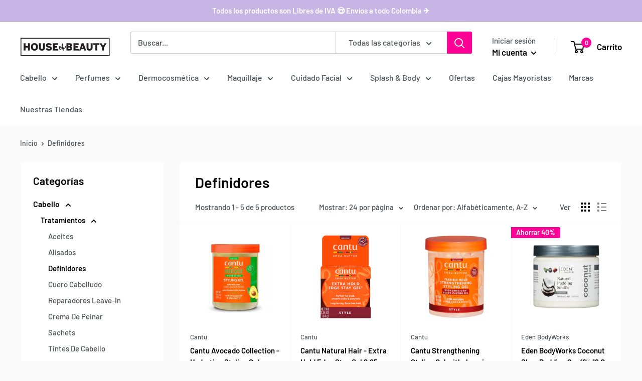

--- FILE ---
content_type: text/javascript
request_url: https://houseofbeauty.com.co/cdn/shop/t/43/assets/custom.js?v=102476495355921946141698706701
body_size: -724
content:
//# sourceMappingURL=/cdn/shop/t/43/assets/custom.js.map?v=102476495355921946141698706701
